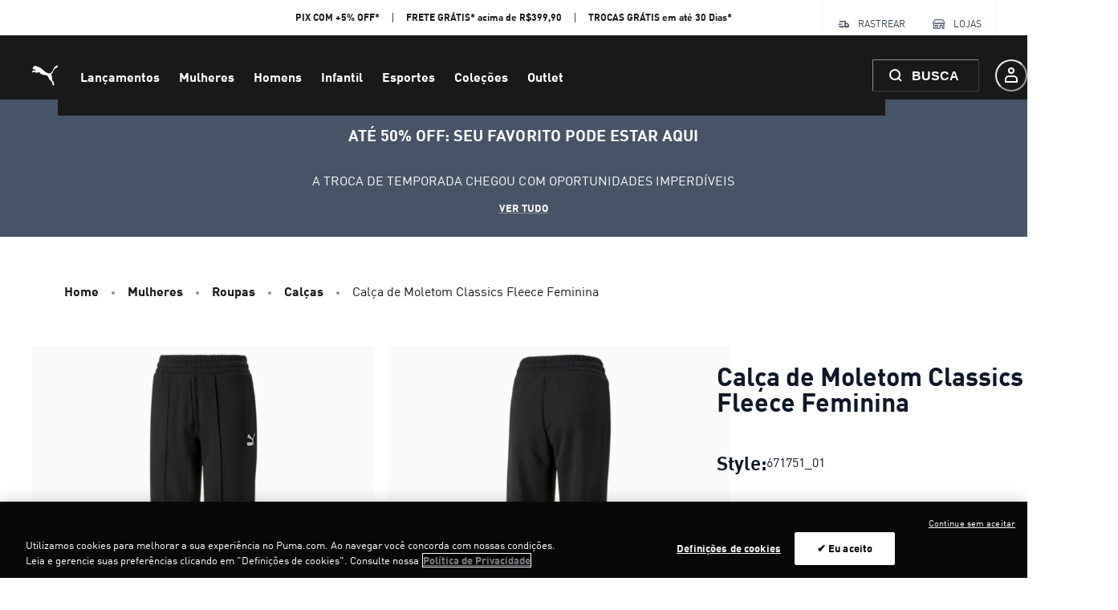

--- FILE ---
content_type: application/javascript; charset=utf8
request_url: https://br.puma.com/mobify/bundle/4565/pages-product-detail.js
body_size: 4954
content:
"use strict";(self.__LOADABLE_LOADED_CHUNKS__=self.__LOADABLE_LOADED_CHUNKS__||[]).push([[9875],{97165:(e,t,r)=>{r.d(t,{N:()=>p});var o=r(55912),n=r(53828),a=r(30643),i=r(37716),c=r(6537),l=r(19836),d=r.n(l);function u(e,t){var r=Object.keys(e);if(Object.getOwnPropertySymbols){var o=Object.getOwnPropertySymbols(e);t&&(o=o.filter((function(t){return Object.getOwnPropertyDescriptor(e,t).enumerable}))),r.push.apply(r,o)}return r}function s(e){for(var t=1;t<arguments.length;t++){var r=null!=arguments[t]?arguments[t]:{};t%2?u(Object(r),!0).forEach((function(t){(0,o.A)(e,t,r[t])})):Object.getOwnPropertyDescriptors?Object.defineProperties(e,Object.getOwnPropertyDescriptors(r)):u(Object(r)).forEach((function(t){Object.defineProperty(e,t,Object.getOwnPropertyDescriptor(r,t))}))}return e}const p=(e,t)=>{const r=r=>{var o,l,d,u;const{site:p}=(0,c.A)(),[m,v]=(0,n.useState)(t&&(null===(o=p.pageDesigner)||void 0===o||null===(l=o.pages)||void 0===l||null===(d=l[t])||void 0===d?void 0:d.id)),{data:y,isLoading:g}=(0,i.A)(m,s({enabled:!!m&&!r.page,initialData:r.page},null==p||null===(u=p.queryHooksConfig)||void 0===u?void 0:u.pageDesigner)),f=e(s(s({},r),{},{setPageId:e=>m!==e&&v(e),page:y,isPageLoading:g&&!!m}));return f&&n.createElement(a.A,{page:y},f)};return r.displayName=`withPageDesigner(${e.displayName||e.name})`,r.propTypes={page:d().object},r}},95007:(e,t,r)=>{r.r(t),r.d(t,{default:()=>ae});var o=r(60663),n=r(53828),a=r(27188),i=r(55912),c=r(19836),l=r.n(c),d=r(83322),u=r(15762),s=r(34441),p=r(36287),m=r(86400),v=r(34116),y=r(13635),g=r(28777),f=r(41367),_=r(4973),E=r(6537),h=r(42739),b=r(11359),P=r(61168),O=r(55983),I=r(40826),A=r(1844),w=r(36068);const T=({product:e})=>{const t=(0,A.zn)();return n.createElement(n.Fragment,null,(null==t?void 0:t.pdpRecommenders)&&n.createElement(m.B,{spacing:16},null==t?void 0:t.pdpRecommenders.map((t=>{const[r,o]=t.split("|");return n.createElement(w.A,{title:o,key:r,recommender:r,products:[e],shouldFetch:()=>null==e?void 0:e.id,renderElementTitle:"h2"})}))))};T.propTypes={product:l().object};const j=T;var C=r(34642),k=r(35145),D=r(6675),S=r(38993),B=r(17847),N=r(16402),L=r.n(N),V=r(64194),R=r(60981),M=r(38340),q=r(33433),H=r(73352);const z=({product:e})=>{var t,r;const o=(0,H.o5)("ProductView",{});return n.createElement(p.az,(0,a.A)({},o.descriptionBlock,{id:"product-description-block"}),n.createElement(p.az,{dangerouslySetInnerHTML:{__html:L().sanitize(null==e?void 0:e.longDescription)}}),n.createElement(V.z,{alignItems:"start",mt:"3rem"},(null==e?void 0:e.c_materialComposition)&&n.createElement(p.az,{w:"full"},n.createElement(M.D,{as:"h3"},n.createElement(q.A,{id:"product_detail.description.material_composition",defaultMessage:[{type:0,value:"Material composition"}]})," "),n.createElement(R.B8,null,null==e||null===(t=e.c_materialComposition)||void 0===t?void 0:t.map((e=>n.createElement(R.ck,{key:e},e))))),(null==e?void 0:e.c_careInstructions)&&n.createElement(p.az,{w:"full"},n.createElement(M.D,{as:"h3"},n.createElement(q.A,{id:"product_detail.description.care_instructions",defaultMessage:[{type:0,value:"Care instructions"}]})," "),n.createElement(R.B8,null,null==e||null===(r=e.c_careInstructions)||void 0===r?void 0:r.map((e=>n.createElement(R.ck,{key:e},e)))))))};z.propTypes={product:l().object};const F=z;var x=r(90097),$=r(22178),G=r(97165),Q=r(18376),U=r(16995),K=r(36722);function W(e,t){var r=Object.keys(e);if(Object.getOwnPropertySymbols){var o=Object.getOwnPropertySymbols(e);t&&(o=o.filter((function(t){return Object.getOwnPropertyDescriptor(e,t).enumerable}))),r.push.apply(r,o)}return r}function Z(e,t){var r=Object.keys(e);if(Object.getOwnPropertySymbols){var o=Object.getOwnPropertySymbols(e);t&&(o=o.filter((function(t){return Object.getOwnPropertyDescriptor(e,t).enumerable}))),r.push.apply(r,o)}return r}function X(e){for(var t=1;t<arguments.length;t++){var r=null!=arguments[t]?arguments[t]:{};t%2?Z(Object(r),!0).forEach((function(t){(0,i.A)(e,t,r[t])})):Object.getOwnPropertyDescriptors?Object.defineProperties(e,Object.getOwnPropertyDescriptors(r)):Z(Object(r)).forEach((function(t){Object.defineProperty(e,t,Object.getOwnPropertyDescriptor(r,t))}))}return e}const Y=({page:e,setPageId:t})=>{var r,c,l,A,w,T,N,L;const{formatMessage:V}=(0,u.A)(),R=(0,h.useLocation)(),M=(0,y.A)(),q=(0,g.A)(),{site:z,buildUrl:G}=(0,E.A)(),{isLoading:Z}=(0,v.X)(),{addItemToNewOrExistingBasket:Y}=(0,s.useShopperBasketsMutationHelper)(),J=(0,s.useShopperBasketsMutation)("updateItemsInBasket"),{req:ee,res:te}=(0,f.useServerContext)();te&&te.set("Cache-Control",`s-maxage=${S.dN}, stale-while-revalidate=${S.Yw}`);let re=(0,h.useParams)();const oe=new URLSearchParams(R.search);re.productId=null===(r=re.productId)||void 0===r?void 0:r.replace("-","_"),null!==(c=re.productId)&&void 0!==c&&c.match(/^[0-9]{6}$/)&&2===(null===(l=oe.get("color"))||void 0===l?void 0:l.length)&&(re.productId=`${re.productId}_${oe.get("color")}`);const{app:ne}=(0,Q.getConfig)(),{data:ae,isLoading:ie,isError:ce,error:le}=(0,s.useProduct)({parameters:X({id:re.productId},null==z||null===(A=z.productDetailPage)||void 0===A?void 0:A.detailParams),headers:{c_proxy_host:(0,C.$P)()+ne.commerceAPI.proxyPath}},X({keepPreviousData:!0},null==z||null===(w=z.queryHooksConfig)||void 0===w?void 0:w.productDetail)),[de]=(null==e?void 0:e.regions)||[];t(null==ae?void 0:ae.c_pdpPageDesignerID);const{data:ue,isError:se,error:pe}=(0,s.useCategory)({parameters:{id:null==ae?void 0:ae.primaryCategoryId,levels:1}},X({initialData:null==ae?void 0:ae.c_primaryCategory},null==z||null===(T=z.queryHooksConfig)||void 0===T?void 0:T.productDetailCategory)),[me,ve]=(0,n.useState)({}),[ye,ge]=(0,n.useState)({}),[fe,_e]=(0,n.useState)(1),Ee=n.useRef({}),he=null==ae?void 0:ae.type.set,be=null==ae?void 0:ae.type.bundle;let Pe="";be&&(Pe=null===(N=Object.keys(me))||void 0===N?void 0:N.map((e=>me[e].variant.productId)).join(","));const{data:Oe}=(0,s.useProducts)({parameters:{ids:Pe,allImages:!1,expand:["availability","variations"],select:"(data.(id,inventory,master))"}},{enabled:(null===(L=Pe)||void 0===L?void 0:L.length)>0,keepPreviousData:!0});be&&Oe&&ae.bundledProducts.forEach((({product:e},t)=>{const r=Oe.data.find((t=>t.master.masterId===e.id));r&&(ae.bundledProducts[t].product=X(X({},e),{},{inventory:r.inventory}))}));const Ie=he||be?(0,d.hh)(ae):{};if(ce){var Ae;const e=null==le||null===(Ae=le.response)||void 0===Ae?void 0:Ae.status;if(404===e)throw new k.HTTPNotFound("Product Not Found.");throw new k.HTTPError(`HTTP Error ${e} occurred.`)}if(se){var we;const e=null==pe||null===(we=pe.response)||void 0===we?void 0:we.status;if(404===e)throw new k.HTTPNotFound("Category Not Found.");throw new k.HTTPError(`HTTP Error ${e} occurred.`)}const[Te,je]=(0,n.useState)(ue),Ce=ae&&G((0,C.ec)(ae)),ke=(0,U.jE)();(e=>{var t,r;const{getProductQueryKey:o}=(0,K.h)(),a=(0,U.jE)(),{site:c}=(0,E.A)(),l=(0,n.useMemo)((()=>{var t,r;return null==e||null===(t=e.c_colorSwatches)||void 0===t||null===(r=t.filter((e=>e.orderable)))||void 0===r?void 0:r.map((e=>e.groupId))}),[]),{data:{data:d}={},isFetching:u,isFetched:p}=(0,s.useProducts)({parameters:{ids:l,expand:["availability","promotions","options","images","prices","variations"],perPricebook:!0,allImages:!1}},function(e){for(var t=1;t<arguments.length;t++){var r=null!=arguments[t]?arguments[t]:{};t%2?W(Object(r),!0).forEach((function(t){(0,i.A)(e,t,r[t])})):Object.getOwnPropertyDescriptors?Object.defineProperties(e,Object.getOwnPropertyDescriptors(r)):W(Object(r)).forEach((function(t){Object.defineProperty(e,t,Object.getOwnPropertyDescriptor(r,t))}))}return e}({enabled:(null==l?void 0:l.length)>0,refetchInterval:null==c||null===(t=c.queryHooksConfig)||void 0===t?void 0:t.productDetail.staleTime},null==c||null===(r=c.queryHooksConfig)||void 0===r?void 0:r.productDetail));(0,n.useEffect)((()=>{u||null==d||d.forEach((e=>{const t=o(e.id);a.setQueryData(t,e)}))}),[u,p])})(ae),(0,n.useEffect)((()=>{ue&&je(ue)}),[ue]);const De=(0,b.d)(),Se=function(){var e=(0,o.A)((function*(e){const t=yield e.response.json(),r=/Basket Quota Exceeded/.test(null==t?void 0:t.title)||/Basket Quota Exceeded/.test(null==t?void 0:t.statusMessage),o=/Basket Coming Soon Products/.test(null==t?void 0:t.title)||/Basket Coming Soon Products/.test(null==t?void 0:t.statusMessage);/Customer Baskets Quota Exceeded/.test(t.title)||De({title:V(r&&S.ZF.QUOTA_EXCEEDED_ERROR_MESSAGE||o&&S.ZF.COMING_SOON_PRODUCT_ERROR_MESSAGE||"ERR-BV-01"===(null==t?void 0:t.statusCode)&&S.ZF.MAX_QUANTITY_ERROR_MESSAGE||"Product Item Not Available"===(null==t?void 0:t.title)&&S.ZF.QUANTITY_NOT_AVAILABLE_ERROR_MESSAGE||S.gS),status:"error"})}));return function(t){return e.apply(this,arguments)}}(),Be=function(){var e=(0,o.A)((function*(e){try{const t=e.map((({product:e,variant:t,quantity:r})=>({productId:(null==t?void 0:t.productId)||e.id,price:(null==t?void 0:t.price)||e.price,quantity:r})));return yield Y(t).then((t=>{(0,B.w3)("cart:add",{basket:t,products:e});const r=e.map((({product:e,variant:t,quantity:r})=>({product:e,productId:(null==t?void 0:t.productId)||(null==e?void 0:e.id),price:(null==t?void 0:t.price)||(null==e?void 0:e.price),quantity:r})));M.sendAddToCart(r)})),e}catch(e){Se(e),ke.invalidateQueries({predicate:e=>e.queryKey.includes("/baskets")})}}));return function(t){return e.apply(this,arguments)}}(),Ne=(0,n.useCallback)((()=>{var e;Object.values(Ee.current).forEach((({validateOrderability:e})=>{e({scrollErrorIntoView:!1})}));const t=Object.keys(me),r=null===(e=Ie.childProducts.find((({product:e})=>!t.includes(e.id))))||void 0===e?void 0:e.product;if(r){const{ref:e}=Ee.current[r.id];return e.scrollIntoView&&e.scrollIntoView({behavior:"smooth",block:"end"}),!1}return!0}),[ae,me]),Le=function(){var e=(0,o.A)((function*(e,t){try{const e=Object.values(me),r=[{productId:ae.id,price:ae.price,quantity:t,bundledProductItems:e.map((e=>({productId:e.variant.productId,quantity:e.quantity})))}],o=yield Y(r),n=e.map((e=>e.product.id)),a=o.productItems.find((e=>{var t,r;if(null!==(t=e.bundledProductItems)&&void 0!==t&&t.length)return(null===(r=e.bundledProductItems)||void 0===r?void 0:r.map((e=>e.productId))).every((e=>n.includes(e)))})),i=(0,d.NM)(a,e);return i.length&&(yield J.mutateAsync({method:"PATCH",parameters:{basketId:o.basketId},body:i})),M.sendAddToCart(r),e}catch(e){Se(e)}}));return function(t,r){return e.apply(this,arguments)}}();(0,n.useEffect)((()=>{if(ae&&ae.type.set)M.sendViewProduct(ae),ae.setProducts.map((e=>{try{M.sendViewProduct(e)}catch(t){D.A.error("Einstein sendViewProduct error",{namespace:"ProductDetail.useEffect",additionalProperties:{error:t,child:e}})}q.sendViewProduct(ue,e,"detail")}));else if(ae){try{M.sendViewProduct(ae)}catch(e){D.A.error("Einstein sendViewProduct error",{namespace:"ProductDetail.useEffect",additionalProperties:{error:e,product:ae}})}q.sendViewProduct(ue,ae,"detail")}}),[ae]),(0,n.useEffect)((()=>{!ie&&ue&&(0,B.w3)("pdp:load",{product:ae,category:ue})}),[ie,null==ue?void 0:ue.id]);const Ve=(0,H.o5)("ProductView",{});if(ee&&Ce&&!(R.pathname+R.search).includes(Ce)){var Re,Me;const e=new URLSearchParams(ee.headers["x-original-query-string"]||R.search);2!==(null===(Re=e.get("color"))||void 0===Re?void 0:Re.length)&&e.delete("color"),4!==(null===(Me=e.get("size"))||void 0===Me?void 0:Me.length)&&e.delete("size");const t=R.pathname.match(/-\d{6}-(\d{2})\.html$/);t&&e.set("color",t[1]);const r=e.toString();return n.createElement(x.A,{to:{pathname:Ce,search:r}})}const qe=(0,C.rf)(Ce);return n.createElement(p.az,{className:"sf-product-detail-page",layerStyle:"page","data-testid":"product-details-page"},n.createElement(O.A,null,n.createElement("link",{rel:"canonical",href:qe}),n.createElement("meta",{key:"og:url",name:"og:url",content:qe})),n.createElement(I.$,{product:ae}),n.createElement(m.B,{spacing:16},he||be?n.createElement(n.Fragment,null,n.createElement(_.sp,null,n.createElement(P.A,{product:ae,category:(null==Te?void 0:Te.parentCategoryTree)||[],addToCart:he?()=>{const e=Object.values(me);return Be(e)}:Le,showWishlistButton:!0,isProductLoading:ie,isBasketLoading:Z,showInformation:!0,validateOrderability:Ne,childProductOrderability:ye,setSelectedBundleQuantity:_e}),n.createElement("hr",null),Ie.childProducts.map((({product:e,quantity:t})=>n.createElement(p.az,{key:e.id,"data-testid":"child-product"},n.createElement(P.A,{ref:function(t){Ee.current[e.id]={ref:t,validateOrderability:this.validateOrderability}},category:(null==Te?void 0:Te.parentCategoryTree)||[],product:X(X({},e),{},{c_imageConfig:e.c_imageConfig||ae.c_imageConfig}),isProductPartOfSet:he,isProductPartOfBundle:be,childOfBundleQuantity:t,selectedBundleParentQuantity:fe,addToCart:he?(t,r)=>Be([{product:e,variant:t,quantity:r}]):null,showWishlistButton:!0,onVariantSelected:(e,r,o)=>{if(o)ve((n=>X(X({},n),{},{[e.id]:{product:e,variant:r,quantity:be?t:o}})));else{const t=X({},me);delete t[e.id],ve(t)}},isProductLoading:ie,isBasketLoading:Z,setChildProductOrderability:ge}),n.createElement(p.az,{display:["none","none","none","block"]},n.createElement("hr",null))))))):n.createElement(n.Fragment,null,n.createElement(_.sp,null,n.createElement(P.A,{product:ae,category:(null==Te?void 0:Te.parentCategoryTree)||[],addToCart:(e,t)=>Be([{product:ae,variant:e,quantity:t}]),showWishlistButton:!0,isProductLoading:ie,isBasketLoading:Z,showInformation:!0}))),n.createElement(j,(0,a.A)({product:ae},Ve.productRecommenders))),n.createElement(F,{product:ae}),de&&n.createElement($.A,{region:de,marginTop:8}))};Y.getTemplateName=()=>"product-detail",Y.propTypes={match:l().object,page:l().object,setPageId:l().func};const J=(0,G.N)(Y);var ee=r(10789),te=r(7200),re=r(19439),oe=r(80541);const ne=e=>{const{currency:t}=(0,te.H2)(),{sendGA4GenericEvent:r,sendGA4ECommerceEvent:a,transformDataToAnalyticItems:i,sendGA4CustomEvent:c}=(0,ee.vb)(),{isOpen:l}=(0,oe.SM)(),d=(e,t)=>{c({event:ee.B1.GA4EC_CUSTOM,event_name:e,event_params:t})};return(0,B.VI)("pdp:load",function(){var e=(0,o.A)((function*({detail:e}){const{product:o}=e,n=(0,re.Oi)(ee.AA.ITEM_LIST);yield r({product:o});const{imageType:c,imageNumber:l}=(0,ee.dp)(o),d=o.c_taxRate||o.c_taxRateAnalytics,u={event:ee.B1.GA4EC_ITEM_VIEW,event_name:"view_item",ecommerce:{item_list_id:null==n?void 0:n.id,item_list_name:null==n?void 0:n.name,currency:t,value:(0,re.zs)(((null==o?void 0:o.c_salePrice)||(null==o?void 0:o.c_listPrice))/(1+d)),item_id_ep:null==o?void 0:o.id,item_name_ep:null==o?void 0:o.name,image_type:c,image_number:l,items:[o].map((e=>i({product:e,item_list_id:null==n?void 0:n.id,item_list_name:null==n?void 0:n.name})))}};a(u)}));return function(t){return e.apply(this,arguments)}}()),(0,B.VI)("pdp:attribute-select:color",(({detail:e})=>{var t;d("change_color",{item_id_ep:e.product.c_styleNumber,item_name_ep:e.product.name,color_code_ep:`a${e.value}`,style_number_ep:null===(t=e.product.master)||void 0===t?void 0:t.masterId})})),(0,B.VI)("pdp:attribute-select:size",(({detail:e})=>{d("choose_size",{item_id_ep:e.product.c_styleNumber,item_name_ep:e.product.name})})),(0,B.VI)("pdp:image-gallery:open",(({detail:e})=>{d("image_opened",{item_id_ep:e.product.c_styleNumber,item_name_ep:e.product.name})})),(0,B.VI)("pdp:add-to-cart:button-click",(()=>{var e;null===(e=window.dataLayer)||void 0===e||e.push({event:ee.B1.GA4EC_CUSTOM,event_name:"minicart",event_params:{user_action:"view cart/checkout"}})})),(0,B.VI)("recommender:click",(()=>{l&&d("minicart",{user_action:"recommended product"})}),[l]),(0,B.VI)("pdp:description:read-more-click",(({detail:e})=>{var t,r;d("more_information",{item_id_ep:e.product.c_styleNumber,item_name_ep:e.product.name,color_code_ep:`a${null===(t=e.product.variationValues)||void 0===t?void 0:t.color}`,style_number_ep:null===(r=e.product.master)||void 0===r?void 0:r.masterId})})),n.createElement(n.Fragment,null,n.createElement(J,e))};ne.getTemplateName=()=>"product-detail",ne.propTypes=J.propTypes;const ae=ne}}]);